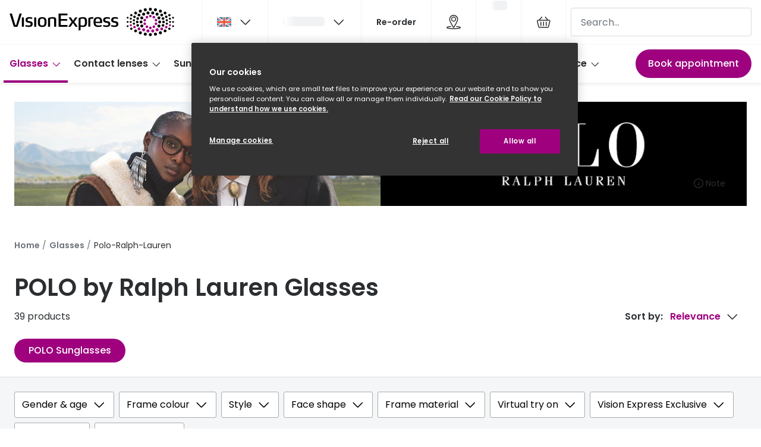

--- FILE ---
content_type: text/javascript
request_url: https://sitetag.tyviso.com/64820056368064e1b16b110f.js
body_size: 983
content:
function validateWidgetPage(t,e="includes",i="/my-widget-page"){return new RegExp(i).test(t)}function getPartnerParameter(t){return new URLSearchParams(t).get("partner")}function waitForElement(t,e){const i=new MutationObserver((r=>{document.querySelector(t)&&(i.disconnect(),e(document.querySelector(t)))}));i.observe(document,{childList:!0,subtree:!0})}function addGwpScripts(t,e,i,r="gwp-checkout-script",a){const n=document.createElement("script");n.type="text/javascript",n.src=e,n.id=r,a&&n.setAttribute("data-variant",a),n.setAttribute("data-gifts","2"),n.setAttribute("data-host-id",i),t.appendChild(n)}function addPdpScripts(t,e,i,r="gwp-pdp-script"){const a=document.createElement("script");a.type="text/javascript",a.src=e,a.id=r,a.setAttribute("data-host-id",i),t.appendChild(a)}function addGapScript(t,e,i=!1,r=!1,a={},n=0){document.querySelector("tyviso-gap")&&document.querySelector("tyviso-gap").remove();const o=document.createElement("tyviso-gap");o.style.zIndex="99999",o.setAttribute("partnerID",e),o.setAttribute("flow",n),i&&(o.setAttribute("modal","true"),a.animation&&o.setAttribute("animation",a.animation)),o.setAttribute("template","2"),r&&(o.setAttribute("preview","true"),o.setAttribute("minimized",a.minimized||"circle"),o.setAttribute("bg",a.ctaBg||"#000000"),o.setAttribute("color",a.ctaColor||"#ffffff")),t.appendChild(o);const c=document.createElement("script");c.src="https://tyviso.com/gap-page/loader.js",document.body.appendChild(c),t.appendChild(c)}function addRewardsScript(t,e){const i=document.createElement("tyviso-rewards");i.setAttribute("partnerID",e);const r=document.createElement("script");r.src="https://tyviso.com/rewards-page/loader.js",document.body.appendChild(r),t.appendChild(i),t.appendChild(r)}function abTestBasedOnTimestamp(t,e,i=1){return Math.floor(e/1e3)%100>=t?0:i}function injectScript(t,e){document.body.appendChild(e),element.appendChild(scriptEl)}async function main(){const t=localStorage.getItem("showTyviso"),e=window.location.href;getPartnerParameter(e);if(validateWidgetPage(e,"includes","/order/confirm"))try{waitForElement("body",(t=>{addGwpScripts(t,"https://tyviso.com/gwp-scripts/visionexpress/thankyou.prod.js","64820056368064e1b16b110f","gwp-thankyou-script")}))}catch(t){console.error(t.message)}if(t&&validateWidgetPage(e,"includes","/cart"))try{waitForElement("body",(t=>{addGwpScripts(t,"https://tyviso.com/gwp-scripts/visionexpress/cart.prod.js","64820056368064e1b16b110f","gwp-checkout-script")}))}catch(t){console.error(t.message)}if(validateWidgetPage(e,"includes","/book-appointment/confirmation"))try{waitForElement("body",(t=>{addGapScript(t,"64820056368064e1b16b110f",!0,!1,{minimized:"circle",ctaBg:"#4AAEAB",ctaColor:"#ffffff",animation:"none"},1)}))}catch(t){}if(validateWidgetPage(e,"includes","/order/confirm"))try{waitForElement("body",(t=>{addGapScript(t,"64820056368064e1b16b110f",!0,!1,{minimized:"circle",ctaBg:"#4AAEAB",ctaColor:"#ffffff",animation:"none"})}))}catch(t){fetch("https://api.tyviso.com/.netlify/functions/sendTracking",{method:"POST",body:JSON.stringify({type:"gap",error:!0,partner:"64820056368064e1b16b110f",device:navigator?.userAgent,timestamp:Date.now(),url:window.location.href,location:Intl?.DateTimeFormat()?.resolvedOptions()?.timeZone,payload:t})})}}main();